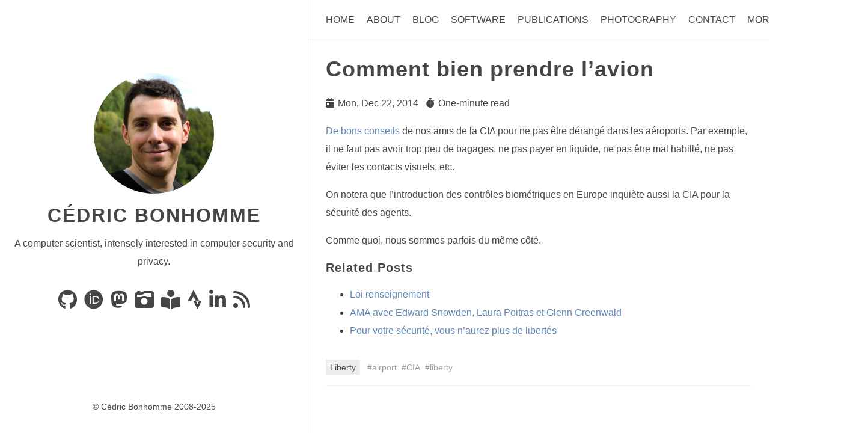

--- FILE ---
content_type: text/html
request_url: https://blog.cedricbonhomme.org/2014/12/22/comment-bien-prendre-lavion/
body_size: 3932
content:
<!doctype html>
<html
  dir="ltr"
  lang="en"
  data-theme="light"
  
    class="html theme--light"
  
><head>
  <meta charset="utf-8" />
  <title>
    Cédric Bonhomme
        |
        Comment bien prendre l’avion
      

    

  </title>

  <meta name="generator" content="Hugo 0.147.8"><meta name="viewport" content="width=device-width,initial-scale=1,viewport-fit=cover" />
  <meta name="author" content="Cédric Bonhomme" />
  <meta
    name="description"
    content="A computer scientist, intensely interested in computer security and privacy."
  />
  
  
        <link rel="stylesheet" href="/css/anatole.min.6b184512025fe5418a3bb64c3ccf958d9215234ff8c7fd1c44efdb03a6c966d2.css" integrity="sha256-axhFEgJf5UGKO7ZMPM&#43;VjZIVI0/4x/0cRO/bA6bJZtI=" crossorigin="anonymous" />
      
  <link
    rel="stylesheet"
    href="/css/markupHighlight.min.73ccfdf28df555e11009c13c20ced067af3cb021504cba43644c705930428b00.css"
    integrity="sha256-c8z98o31VeEQCcE8IM7QZ688sCFQTLpDZExwWTBCiwA="
    crossorigin="anonymous"
    type="text/css"
  />
  
    
    
    <link
      rel="stylesheet"
      href="/css/custom.min.d5dd8a30e2e546a21dda3b5b67eebba5810e2ea905c446a42e661177e04cffb2.css"
      integrity="sha256-1d2KMOLlRqId2jtbZ&#43;67pYEOLqkFxEakLmYRd&#43;BM/7I="
      crossorigin="anonymous"
      media="screen"
    />
  
  
  <link
    rel="stylesheet"
    href="/fontawesome/css/fontawesome.min.137b1cf3cea9a8adb7884343a9a5ddddf4280f59153f74dc782fb7f7bf0d0519.css"
    integrity="sha256-E3sc886pqK23iENDqaXd3fQoD1kVP3TceC&#43;3978NBRk="
    crossorigin="anonymous"
    type="text/css"
  />
  
  <link
    rel="stylesheet"
    href="/fontawesome/css/solid.min.e65dc5b48fb5f39b142360c57c3a215744c94e56c755c929cc3e88fe12aab4d3.css"
    integrity="sha256-5l3FtI&#43;185sUI2DFfDohV0TJTlbHVckpzD6I/hKqtNM="
    crossorigin="anonymous"
    type="text/css"
  />
  
  <link
    rel="stylesheet"
    href="/fontawesome/css/regular.min.6f4f16d58da1c82c0c3a3436e021a3d39b4742f741192c546e73e947eacfd92f.css"
    integrity="sha256-b08W1Y2hyCwMOjQ24CGj05tHQvdBGSxUbnPpR&#43;rP2S8="
    crossorigin="anonymous"
    type="text/css"
  />
  
  <link
    rel="stylesheet"
    href="/fontawesome/css/brands.min.e10425ad768bc98ff1fb272a0ac8420f9d1ba22f0612c08ff1010c95080ffe7e.css"
    integrity="sha256-4QQlrXaLyY/x&#43;ycqCshCD50boi8GEsCP8QEMlQgP/n4="
    crossorigin="anonymous"
    type="text/css"
  />
  
  <link rel="shortcut icon" href="/favicon.ico" type="image/x-icon" />
  <link rel="apple-touch-icon" sizes="180x180" href="/apple-touch-icon.png" />
  <link rel="icon" type="image/png" sizes="32x32" href="/favicon-32x32.png" />
  <link rel="icon" type="image/png" sizes="16x16" href="/favicon-16x16.png" />

  <link rel="canonical" href="https://www.cedricbonhomme.org/2014/12/22/comment-bien-prendre-lavion/" />
  
  
  
  
  <script
    type="text/javascript"
    src="/js/anatole-header.min.f9132794301a01ff16550ed66763482bd848f62243d278f5e550229a158bfd32.js"
    integrity="sha256-&#43;RMnlDAaAf8WVQ7WZ2NIK9hI9iJD0nj15VAimhWL/TI="
    crossorigin="anonymous"
  ></script>

  
    
    
    <script
      type="text/javascript"
      src="/js/anatole-theme-switcher.min.8724ddf9268dee451060f191961647573c7f592fbccc6d858746236b3f915813.js"
      integrity="sha256-hyTd&#43;SaN7kUQYPGRlhZHVzx/WS&#43;8zG2Fh0Yjaz&#43;RWBM="
      crossorigin="anonymous"
    ></script>
  

  

  

  


  
  
  <meta name="twitter:card" content="summary">
  <meta name="twitter:title" content="Comment bien prendre l’avion">
  <meta name="twitter:description" content="De bons conseils de nos amis de la CIA pour ne pas être dérangé dans les aéroports. Par exemple, il ne faut pas avoir trop peu de bagages, ne pas payer en liquide, ne pas être mal habillé, ne pas éviter les contacts visuels, etc.">



  
  <meta property="og:url" content="https://www.cedricbonhomme.org/2014/12/22/comment-bien-prendre-lavion/">
  <meta property="og:site_name" content="Cédric Bonhomme">
  <meta property="og:title" content="Comment bien prendre l’avion">
  <meta property="og:description" content="De bons conseils de nos amis de la CIA pour ne pas être dérangé dans les aéroports. Par exemple, il ne faut pas avoir trop peu de bagages, ne pas payer en liquide, ne pas être mal habillé, ne pas éviter les contacts visuels, etc.">
  <meta property="og:locale" content="en_US">
  <meta property="og:type" content="article">
    <meta property="article:section" content="blog">
    <meta property="article:published_time" content="2014-12-22T06:48:21+00:00">
    <meta property="article:modified_time" content="2014-12-22T06:48:21+00:00">
    <meta property="article:tag" content="Airport">
    <meta property="article:tag" content="CIA">
    <meta property="article:tag" content="Liberty">



  
  
  
  
  <script type="application/ld+json">
    {
        "@context": "http://schema.org",
        "@type": "BlogPosting",
        "articleSection": "blog",
        "name": "Comment bien prendre l’avion",
        "headline": "Comment bien prendre l’avion",
        "alternativeHeadline": "",
        "description": "
      
        \u003cp\u003e\u003ca href=\u0022\/images\/blog\/2014\/12\/WikiLeaks_CIA_Assessment_on_Surviving_Secondary_Screening.pdf\u0022\u003eDe bons conseils\u003c\/a\u003e de nos amis de la CIA pour ne pas être dérangé dans les\naéroports. Par exemple, il ne faut pas avoir trop peu de bagages, ne pas payer\nen liquide, ne pas être mal habillé, ne pas éviter les contacts visuels, etc.\u003c\/p\u003e


      


    ",
        "license": "",
        
          
          "copyrightYear": "",
        
        "inLanguage": "en-US",
        "isFamilyFriendly": "true",
        "mainEntityOfPage": {
            "@type": "WebPage",
            "@id": "https:\/\/www.cedricbonhomme.org\/2014\/12\/22\/comment-bien-prendre-lavion\/"
        },
        "author" : {
            "@type": "Person",
            "name": "Cédric Bonhomme"
        },
        "creator" : {
            "@type": "Person",
            "name": "Cédric Bonhomme"
        },
        "accountablePerson" : {
            "@type": "Person",
            "name": "Cédric Bonhomme"
        },
        "copyrightHolder" : {
            "@type": "Person",
            "name": "Cédric Bonhomme"
        },
        "dateCreated": "2014-12-22T06:48:21.00Z",
        "datePublished": "2014-12-22T06:48:21.00Z",
        "dateModified": "2014-12-22T06:48:21.00Z",
        "publisher":{
            "@type":"Organization",
            "name": "Cédric Bonhomme",
            "url": "https://www.cedricbonhomme.org/",
            "logo": {
                "@type": "ImageObject",
                "url": "https:\/\/www.cedricbonhomme.org\/favicon-32x32.png",
                "width":"32",
                "height":"32"
            }
        },
        "image": 
      [
      ]

    ,
        "url" : "https:\/\/www.cedricbonhomme.org\/2014\/12\/22\/comment-bien-prendre-lavion\/",
        "wordCount" : "71",
        "genre" : [ 
      
      "Liberty"

    ],
        "keywords" : [ 
      
      "airport"

    
      
        ,

      
      "CIA"

    
      
        ,

      
      "liberty"

    ]
    }
  </script>


</head>
<body class="body">
    <div class="wrapper">
      <aside
        
          class="wrapper__sidebar"
        
      ><div
  class="sidebar
    .
  "
>
  <div class="sidebar__content">
    <div class="sidebar__introduction">
      <img
        class="sidebar__introduction-profileimage"
        src="/images/profile-picture.jpg"
        alt="profile picture"
      />
      
        <div class="sidebar__introduction-title">
          <a href="/">Cédric Bonhomme</a>
        </div>
      
      <div class="sidebar__introduction-description">
        <p>A computer scientist, intensely interested in computer security and privacy.</p>
      </div>
    </div>
    <ul class="sidebar__list">
      
        <li class="sidebar__list-item">
          <a
            href="https://github.com/cedricbonhomme"
            target="_blank"
            rel="noopener me"
            aria-label="Code on GitHub"
            title="Code on GitHub"
          >
            <i class="fab fa-github fa-2x" aria-hidden="true"></i>
          </a>
        </li>
      
        <li class="sidebar__list-item">
          <a
            href="https://orcid.org/0009-0003-7679-0109"
            target="_blank"
            rel="noopener me"
            aria-label="Publications on ORCID"
            title="Publications on ORCID"
          >
            <i class="fab fa-orcid fa-2x" aria-hidden="true"></i>
          </a>
        </li>
      
        <li class="sidebar__list-item">
          <a
            href="https://fosstodon.org/@cedric"
            target="_blank"
            rel="noopener me"
            aria-label="Posts on Mastodon"
            title="Posts on Mastodon"
          >
            <i class="fab fa-mastodon fa-2x" aria-hidden="true"></i>
          </a>
        </li>
      
        <li class="sidebar__list-item">
          <a
            href="https://pixelfed.social/cedric"
            target="_blank"
            rel="noopener me"
            aria-label="Photos on PixelFed"
            title="Photos on PixelFed"
          >
            <i class="fa fa-camera-retro fa-2x" aria-hidden="true"></i>
          </a>
        </li>
      
        <li class="sidebar__list-item">
          <a
            href="https://www.librarything.com/profile/cedricbonhomme"
            target="_blank"
            rel="noopener me"
            aria-label="Books on LibraryThing"
            title="Books on LibraryThing"
          >
            <i class="fas fa-book-reader fa-2x" aria-hidden="true"></i>
          </a>
        </li>
      
        <li class="sidebar__list-item">
          <a
            href="https://www.strava.com/athletes/cedricbonhomme"
            target="_blank"
            rel="noopener me"
            aria-label="Activity on Strava"
            title="Activity on Strava"
          >
            <i class="fab fa-strava fa-2x" aria-hidden="true"></i>
          </a>
        </li>
      
        <li class="sidebar__list-item">
          <a
            href="https://www.linkedin.com/in/cedricbonhomme"
            target="_blank"
            rel="noopener me"
            aria-label="LinkedIn"
            title="LinkedIn"
          >
            <i class="fa-brands fa-linkedin-in fa-2x" aria-hidden="true"></i>
          </a>
        </li>
      
        <li class="sidebar__list-item">
          <a
            href="https://www.cedricbonhomme.org/blog/index.xml"
            target="_blank"
            rel="noopener me"
            aria-label="News via RSS"
            title="News via RSS"
          >
            <i class="fas fa-rss fa-2x" aria-hidden="true"></i>
          </a>
        </li>
      
    </ul>
  </div><footer class="footer footer__sidebar">
  <ul class="footer__list">
    <li class="footer__item">
      &copy;
      
        Cédric Bonhomme 2008-2025
      
    </li>
    
  </ul>
</footer>
  
  <script
    type="text/javascript"
    src="/js/medium-zoom.min.9531b4a2217a70c5a1fce89c1f81c9ebbdd586708fcd4130b417320c7230c8d6.js"
    integrity="sha256-lTG0oiF6cMWh/OicH4HJ673VhnCPzUEwtBcyDHIwyNY="
    crossorigin="anonymous"
  ></script></div>
</aside>
      <main
        
          class="wrapper__main"
        
      >
        <header class="header"><div
  class="
    .
  "
>
  <a role="button" class="navbar-burger" data-target="navMenu" aria-label="menu" aria-expanded="false">
    <span aria-hidden="true" class="navbar-burger__line"></span>
    <span aria-hidden="true" class="navbar-burger__line"></span>
    <span aria-hidden="true" class="navbar-burger__line"></span>
  </a>
  <nav class="nav">
    <ul class="nav__list" id="navMenu">
      
      
        
        
          <li class="nav__list-item">
            
            <a
              
              href="/"
              
              title=""
              >Home</a
            >
          </li>
        

      
        
        
          <li class="nav__list-item">
            
            <a
              
              href="/about/"
              
              title=""
              >About</a
            >
          </li>
        

      
        
        
          <li class="nav__list-item">
            
            <a
              
              href="/blog/"
              
              title=""
              >Blog</a
            >
          </li>
        

      
        
        
          <li class="nav__list-item">
            
            <a
              
              href="/software/"
              
              title=""
              >Software</a
            >
          </li>
        

      
        
        
          <li class="nav__list-item">
            
            <a
              
              href="/publications/"
              
              title=""
              >Publications</a
            >
          </li>
        

      
        
        
          <li class="nav__list-item">
            
            <a
              
              href="/photography/"
              
              title=""
              >Photography</a
            >
          </li>
        

      
        
        
          <li class="nav__list-item">
            
            <a
              
              href="/contact/"
              
              title=""
              >Contact</a
            >
          </li>
        

      
        
        

          <li class="nav__list-item">
            <div class="optionswitch">
              <input class="optionswitch__picker" type="checkbox" id="7" hidden />

              
              
                

              
                

              
                

              


              <label class="optionswitch__label" for="7"
                >More <i class="fa fa-angle-down" aria-hidden="true"></i
              ></label>

              <div class="optionswitch__triangle"></div>
              <ul class="optionswitch__list">
                
                  <li class="optionswitch__list-item">
                    
                    <a
                      href="/blogroll/"
                      
                      title=""
                      >Blogroll</a
                    >
                  </li>
                
                  <li class="optionswitch__list-item">
                    
                    <a
                      href="/now/"
                      
                      title=""
                      >Now</a
                    >
                  </li>
                
                  <li class="optionswitch__list-item">
                    
                    <a
                      href="/sitemap/"
                      
                      title=""
                      >Sitemap</a
                    >
                  </li>
                
              </ul>
            </div>
          </li>
        

      
    </ul>
    <ul class="nav__list nav__list--end">
      
      
        <li class="nav__list-item">
          <div class="themeswitch">
            <a title="Switch Theme">
              <i class="fas fa-adjust fa-fw" aria-hidden="true"></i>
            </a>
          </div>
        </li>
      
    </ul>
  </nav>
</div>
</header>
  <div
    class="post 
      .
    "
  >
    
    <div class="post__content">
      
        <h1>Comment bien prendre l’avion</h1>
      
      
        <ul class="post__meta">
          <li class="post__meta-item">
            <em class="fas fa-calendar-day post__meta-icon"></em>
            <span class="post__meta-text"
              >
                
                  Mon, Dec 22, 2014
                

              
            </span>
          </li>
          <li class="post__meta-item">
            <em class="fas fa-stopwatch post__meta-icon"></em>
            <span class="post__meta-text">One-minute read</span>
          </li>
        </ul>
      <p><a href="/images/blog/2014/12/WikiLeaks_CIA_Assessment_on_Surviving_Secondary_Screening.pdf">De bons conseils</a> de nos amis de la CIA pour ne pas être dérangé dans les
aéroports. Par exemple, il ne faut pas avoir trop peu de bagages, ne pas payer
en liquide, ne pas être mal habillé, ne pas éviter les contacts visuels, etc.</p>
<p>On notera que l&rsquo;introduction des contrôles biométriques en Europe inquiète
aussi la CIA pour la sécurité des agents.</p>
<p>Comme quoi, nous sommes parfois du même côté.</p>


  <h3>Related Posts</h3>
  <ul>
    
      <li><a href="/2015/05/05/loi-renseignement/">Loi renseignement</a></li>
    
      <li><a href="/2015/02/24/ama-avec-edward-snowden-laura-poitras-et-glenn-greenwald/">AMA avec Edward Snowden, Laura Poitras et Glenn Greenwald</a></li>
    
      <li><a href="/2015/01/13/pour-votre-securite-vous-naurez-plus-de-libertes/">Pour votre sécurité, vous n’aurez plus de libertés</a></li>
    
  </ul>

</div>
    <div class="post__footer">
      
        <span><a class="category" href="/categories/liberty/">Liberty</a></span>


      

      
        <span><a class="tag" href="/tags/airport/">airport</a><a class="tag" href="/tags/cia/">CIA</a><a class="tag" href="/tags/liberty/">liberty</a></span>


      
    </div>

    
  </div>

      </main>
    </div><footer class="footer footer__base">
  <ul class="footer__list">
    <li class="footer__item">
      &copy;
      
        Cédric Bonhomme 2008-2025
      
    </li>
    
  </ul>
</footer>
  
  <script
    type="text/javascript"
    src="/js/medium-zoom.min.9531b4a2217a70c5a1fce89c1f81c9ebbdd586708fcd4130b417320c7230c8d6.js"
    integrity="sha256-lTG0oiF6cMWh/OicH4HJ673VhnCPzUEwtBcyDHIwyNY="
    crossorigin="anonymous"
  ></script></body>
</html>


--- FILE ---
content_type: text/javascript
request_url: https://blog.cedricbonhomme.org/js/anatole-theme-switcher.min.8724ddf9268dee451060f191961647573c7f592fbccc6d858746236b3f915813.js
body_size: 51
content:
const getStoredThemeStyle=()=>localStorage.getItem("theme"),setThemeStyle=e=>{localStorage.setItem("theme",e);const t=document.documentElement,n=[...t.classList].find(e=>e.match(/theme--(light|dark)/));n&&t.classList.remove(n),t.classList.add(`theme--${e}`)},setDarkTheme=()=>{setThemeStyle("dark")},setLightTheme=()=>{setThemeStyle("light")},switchTheme=()=>{const e=getStoredThemeStyle();switch(e){case"light":setDarkTheme();break;case"dark":setLightTheme();break;default:setLightTheme();break}};document.addEventListener("DOMContentLoaded",()=>{const e=document.querySelector(".themeswitch");e.addEventListener("click",switchTheme,!1)},!1),window.matchMedia("(prefers-color-scheme: dark)").addEventListener("change",e=>e.matches?setDarkTheme():setLightTheme(),!1);const currThemeStyle=getStoredThemeStyle();currThemeStyle?setThemeStyle(currThemeStyle):window.matchMedia&&window.matchMedia("(prefers-color-scheme: dark)").matches?setDarkTheme():setLightTheme()